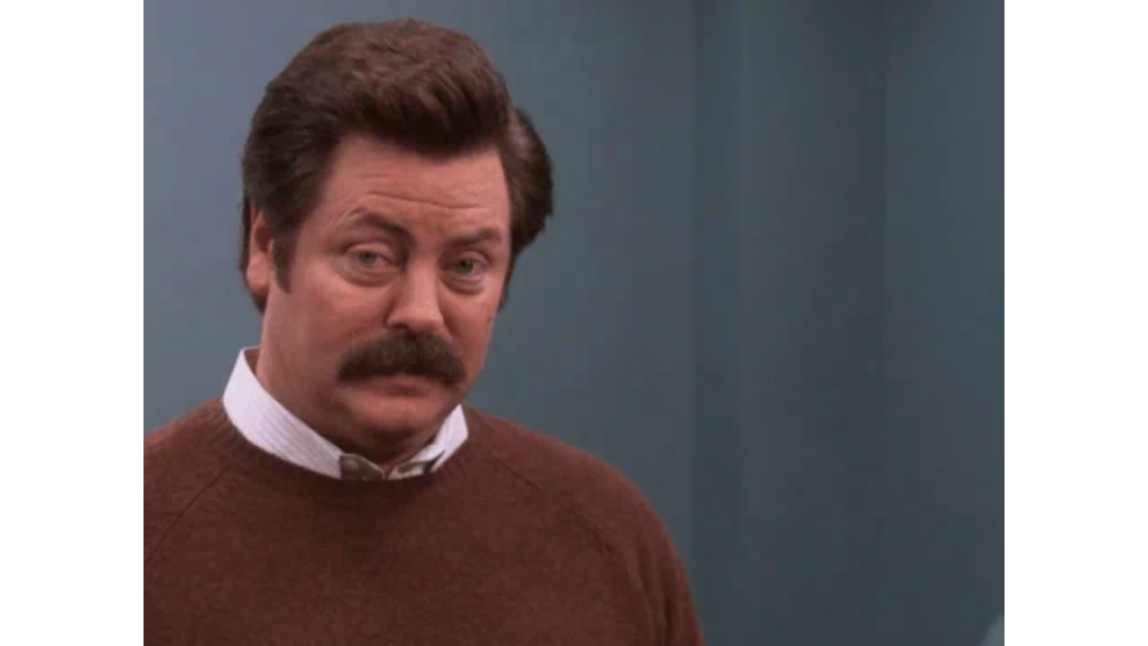

--- FILE ---
content_type: text/html
request_url: https://giphy.com/embed/2wSaulb0fsDydh0IoB
body_size: 2625
content:

<!DOCTYPE html>
<html>
    <head>
        <meta charset="utf-8" />
        <title>What The Hell Just Happened Reaction GIF - Find &amp; Share on GIPHY</title>
        
            <link rel="canonical" href="https://giphy.com/gifs/reaction-2wSaulb0fsDydh0IoB" />
        
        <meta name="description" content="Discover &amp; share this Animated GIF with everyone you know. GIPHY is how you search, share, discover, and create GIFs." />
        <meta name="author" content="GIPHY" />
        <meta name="keywords" content="Animated GIFs, GIFs, Giphy" />
        <meta name="alexaVerifyID" content="HMyPJIK-pLEheM5ACWFf6xvnA2U" />
        <meta name="viewport" content="width=device-width, initial-scale=1" />
        <meta name="robots" content="noindex, noimageindex, noai, noimageai" />
        <meta property="og:url" content="https://media4.giphy.com/media/v1.Y2lkPWRkYTI0ZDUwdXk5dHlzODU3aWdsM3FmYWt6cWQ5bzFnZjU2dDJwNHg0bnYxY2U1ZiZlcD12MV9pbnRlcm5hbF9naWZfYnlfaWQmY3Q9Zw/2wSaulb0fsDydh0IoB/giphy.gif" />
        <meta property="og:title" content="What The Hell Just Happened Reaction GIF - Find &amp; Share on GIPHY" />
        <meta property="og:description" content="Discover &amp; share this Animated GIF with everyone you know. GIPHY is how you search, share, discover, and create GIFs." />
        <meta property="og:type" content="video.other" />
        <meta property="og:image" content="https://media4.giphy.com/media/v1.Y2lkPWRkYTI0ZDUwdXk5dHlzODU3aWdsM3FmYWt6cWQ5bzFnZjU2dDJwNHg0bnYxY2U1ZiZlcD12MV9pbnRlcm5hbF9naWZfYnlfaWQmY3Q9Zw/2wSaulb0fsDydh0IoB/200.gif" />
        <meta property="og:site_name" content="GIPHY" />
        <meta property="fb:app_id" content="406655189415060" />
        <meta name="twitter:card" value="player" />
        <meta name="twitter:title" value="What The Hell Just Happened Reaction GIF - Find &amp; Share on GIPHY" />
        <meta name="twitter:description" value="Discover &amp; share this Animated GIF with everyone you know. GIPHY is how you search, share, discover, and create GIFs." />
        <meta name="twitter:image" value="https://media4.giphy.com/media/v1.Y2lkPWRkYTI0ZDUwdXk5dHlzODU3aWdsM3FmYWt6cWQ5bzFnZjU2dDJwNHg0bnYxY2U1ZiZlcD12MV9pbnRlcm5hbF9naWZfYnlfaWQmY3Q9Zw/2wSaulb0fsDydh0IoB/giphy_s.gif" />
        <meta name="twitter:site" value="@giphy" />
        <style type="text/css">
            html,
            body {
                height: 100%;
            }

            body {
                margin: 0;
                padding: 0;
            }

            .embed {
                background: no-repeat url('https://media4.giphy.com/media/v1.Y2lkPWRkYTI0ZDUwdXk5dHlzODU3aWdsM3FmYWt6cWQ5bzFnZjU2dDJwNHg0bnYxY2U1ZiZlcD12MV9pbnRlcm5hbF9naWZfYnlfaWQmY3Q9Zw/2wSaulb0fsDydh0IoB/200w_s.gif') center center;
                background-size: contain;
                height: 100%;
                width: 100%;
            }
        </style>
    </head>
    <!-- Google Tag Manager -->
    <script>
        ;(function (w, d, s, l, i) {
            w[l] = w[l] || []
            w[l].push({ 'gtm.start': new Date().getTime(), event: 'gtm.js' })
            var f = d.getElementsByTagName(s)[0],
                j = d.createElement(s),
                dl = l != 'dataLayer' ? '&l=' + l : ''
            j.async = true
            j.src = 'https://www.googletagmanager.com/gtm.js?id=' + i + dl
            f.parentNode.insertBefore(j, f)
        })(window, document, 'script', 'dataLayer', 'GTM-WJSSCWX')
    </script>
    <!-- End Google Tag Manager -->

    <script async src="https://www.googletagmanager.com/gtag/js?id=G-VNYPEBL4PG"></script>

    <body>
        <!-- Google Tag Manager (noscript) -->
        <noscript
            ><iframe
                src="https://www.googletagmanager.com/ns.html?id=GTM-WJSSCWX"
                height="0"
                width="0"
                style="display: none; visibility: hidden"
            ></iframe
        ></noscript>
        <!-- End Google Tag Manager (noscript) -->

        <div class="embed"></div>
        <script>
            window.GIPHY_FE_EMBED_KEY = 'eDs1NYmCVgdHvI1x0nitWd5ClhDWMpRE'
            window.GIPHY_API_URL = 'https://api.giphy.com/v1/'
            window.GIPHY_PINGBACK_URL = 'https://pingback.giphy.com'
        </script>
        <script src="/static/dist/runtime.a9eab25a.bundle.js"></script> <script src="/static/dist/gifEmbed.80980e8d.bundle.js"></script>
        <script>
            var Giphy = Giphy || {};
            if (Giphy.renderGifEmbed) {
                Giphy.renderGifEmbed(document.querySelector('.embed'), {
                    gif: {"id": "2wSaulb0fsDydh0IoB", "title": "What The Hell Just Happened Reaction GIF", "images": {"hd": {"width": 1080, "height": 810, "mp4": "https://media4.giphy.com/media/v1.Y2lkPWRkYTI0ZDUwdXk5dHlzODU3aWdsM3FmYWt6cWQ5bzFnZjU2dDJwNHg0bnYxY2U1ZiZlcD12MV9pbnRlcm5hbF9naWZfYnlfaWQmY3Q9Zw/2wSaulb0fsDydh0IoB/giphy-hd.mp4", "mp4_size": 1685350}, "looping": {"width": 480, "height": 360, "mp4": "https://media4.giphy.com/media/v1.Y2lkPWRkYTI0ZDUwdXk5dHlzODU3aWdsM3FmYWt6cWQ5bzFnZjU2dDJwNHg0bnYxY2U1ZiZlcD12MV9pbnRlcm5hbF9naWZfYnlfaWQmY3Q9Zw/2wSaulb0fsDydh0IoB/giphy-loop.mp4", "mp4_size": 1909669}, "source": {"url": "https://media4.giphy.com/media/v1.Y2lkPWRkYTI0ZDUwdXk5dHlzODU3aWdsM3FmYWt6cWQ5bzFnZjU2dDJwNHg0bnYxY2U1ZiZlcD12MV9pbnRlcm5hbF9naWZfYnlfaWQmY3Q9Zw/2wSaulb0fsDydh0IoB/source.gif", "width": 1280, "height": 960, "size": 74985826}, "downsized": {"url": "https://media4.giphy.com/media/v1.Y2lkPWRkYTI0ZDUwdXk5dHlzODU3aWdsM3FmYWt6cWQ5bzFnZjU2dDJwNHg0bnYxY2U1ZiZlcD12MV9pbnRlcm5hbF9naWZfYnlfaWQmY3Q9Zw/2wSaulb0fsDydh0IoB/giphy-downsized.gif", "width": 384, "height": 288, "size": 1572247}, "downsized_large": {"url": "https://media4.giphy.com/media/v1.Y2lkPWRkYTI0ZDUwdXk5dHlzODU3aWdsM3FmYWt6cWQ5bzFnZjU2dDJwNHg0bnYxY2U1ZiZlcD12MV9pbnRlcm5hbF9naWZfYnlfaWQmY3Q9Zw/2wSaulb0fsDydh0IoB/giphy.gif", "width": 480, "height": 360, "size": 3658371}, "downsized_medium": {"url": "https://media4.giphy.com/media/v1.Y2lkPWRkYTI0ZDUwdXk5dHlzODU3aWdsM3FmYWt6cWQ5bzFnZjU2dDJwNHg0bnYxY2U1ZiZlcD12MV9pbnRlcm5hbF9naWZfYnlfaWQmY3Q9Zw/2wSaulb0fsDydh0IoB/giphy.gif", "width": 480, "height": 360, "size": 3658371}, "downsized_small": {"width": 400, "height": 300, "mp4": "https://media4.giphy.com/media/v1.Y2lkPWRkYTI0ZDUwdXk5dHlzODU3aWdsM3FmYWt6cWQ5bzFnZjU2dDJwNHg0bnYxY2U1ZiZlcD12MV9pbnRlcm5hbF9naWZfYnlfaWQmY3Q9Zw/2wSaulb0fsDydh0IoB/giphy-downsized-small.mp4", "mp4_size": 187383}, "downsized_still": {"url": "https://media4.giphy.com/media/v1.Y2lkPWRkYTI0ZDUwdXk5dHlzODU3aWdsM3FmYWt6cWQ5bzFnZjU2dDJwNHg0bnYxY2U1ZiZlcD12MV9pbnRlcm5hbF9naWZfYnlfaWQmY3Q9Zw/2wSaulb0fsDydh0IoB/giphy-downsized_s.gif", "width": 384, "height": 288, "size": 34664}, "fixed_height": {"url": "https://media4.giphy.com/media/v1.Y2lkPWRkYTI0ZDUwdXk5dHlzODU3aWdsM3FmYWt6cWQ5bzFnZjU2dDJwNHg0bnYxY2U1ZiZlcD12MV9pbnRlcm5hbF9naWZfYnlfaWQmY3Q9Zw/2wSaulb0fsDydh0IoB/200.gif", "width": 266, "height": 200, "size": 1228517, "mp4": "https://media4.giphy.com/media/v1.Y2lkPWRkYTI0ZDUwdXk5dHlzODU3aWdsM3FmYWt6cWQ5bzFnZjU2dDJwNHg0bnYxY2U1ZiZlcD12MV9pbnRlcm5hbF9naWZfYnlfaWQmY3Q9Zw/2wSaulb0fsDydh0IoB/200.mp4", "mp4_size": 173538, "webp": "https://media4.giphy.com/media/v1.Y2lkPWRkYTI0ZDUwdXk5dHlzODU3aWdsM3FmYWt6cWQ5bzFnZjU2dDJwNHg0bnYxY2U1ZiZlcD12MV9pbnRlcm5hbF9naWZfYnlfaWQmY3Q9Zw/2wSaulb0fsDydh0IoB/200.webp", "webp_size": 506936}, "fixed_height_downsampled": {"url": "https://media4.giphy.com/media/v1.Y2lkPWRkYTI0ZDUwdXk5dHlzODU3aWdsM3FmYWt6cWQ5bzFnZjU2dDJwNHg0bnYxY2U1ZiZlcD12MV9pbnRlcm5hbF9naWZfYnlfaWQmY3Q9Zw/2wSaulb0fsDydh0IoB/200_d.gif", "width": 266, "height": 200, "size": 64669, "webp": "https://media4.giphy.com/media/v1.Y2lkPWRkYTI0ZDUwdXk5dHlzODU3aWdsM3FmYWt6cWQ5bzFnZjU2dDJwNHg0bnYxY2U1ZiZlcD12MV9pbnRlcm5hbF9naWZfYnlfaWQmY3Q9Zw/2wSaulb0fsDydh0IoB/200_d.webp", "webp_size": 41100}, "fixed_height_small": {"url": "https://media4.giphy.com/media/v1.Y2lkPWRkYTI0ZDUwdXk5dHlzODU3aWdsM3FmYWt6cWQ5bzFnZjU2dDJwNHg0bnYxY2U1ZiZlcD12MV9pbnRlcm5hbF9naWZfYnlfaWQmY3Q9Zw/2wSaulb0fsDydh0IoB/100.gif", "width": 134, "height": 100, "size": 458863, "mp4": "https://media4.giphy.com/media/v1.Y2lkPWRkYTI0ZDUwdXk5dHlzODU3aWdsM3FmYWt6cWQ5bzFnZjU2dDJwNHg0bnYxY2U1ZiZlcD12MV9pbnRlcm5hbF9naWZfYnlfaWQmY3Q9Zw/2wSaulb0fsDydh0IoB/100.mp4", "mp4_size": 59866, "webp": "https://media4.giphy.com/media/v1.Y2lkPWRkYTI0ZDUwdXk5dHlzODU3aWdsM3FmYWt6cWQ5bzFnZjU2dDJwNHg0bnYxY2U1ZiZlcD12MV9pbnRlcm5hbF9naWZfYnlfaWQmY3Q9Zw/2wSaulb0fsDydh0IoB/100.webp", "webp_size": 165354}, "fixed_height_small_still": {"url": "https://media4.giphy.com/media/v1.Y2lkPWRkYTI0ZDUwdXk5dHlzODU3aWdsM3FmYWt6cWQ5bzFnZjU2dDJwNHg0bnYxY2U1ZiZlcD12MV9pbnRlcm5hbF9naWZfYnlfaWQmY3Q9Zw/2wSaulb0fsDydh0IoB/100_s.gif", "width": 134, "height": 100, "size": 5706}, "fixed_height_still": {"url": "https://media4.giphy.com/media/v1.Y2lkPWRkYTI0ZDUwdXk5dHlzODU3aWdsM3FmYWt6cWQ5bzFnZjU2dDJwNHg0bnYxY2U1ZiZlcD12MV9pbnRlcm5hbF9naWZfYnlfaWQmY3Q9Zw/2wSaulb0fsDydh0IoB/200_s.gif", "width": 266, "height": 200, "size": 15029}, "fixed_width": {"url": "https://media4.giphy.com/media/v1.Y2lkPWRkYTI0ZDUwdXk5dHlzODU3aWdsM3FmYWt6cWQ5bzFnZjU2dDJwNHg0bnYxY2U1ZiZlcD12MV9pbnRlcm5hbF9naWZfYnlfaWQmY3Q9Zw/2wSaulb0fsDydh0IoB/200w.gif", "width": 200, "height": 150, "size": 876607, "mp4": "https://media4.giphy.com/media/v1.Y2lkPWRkYTI0ZDUwdXk5dHlzODU3aWdsM3FmYWt6cWQ5bzFnZjU2dDJwNHg0bnYxY2U1ZiZlcD12MV9pbnRlcm5hbF9naWZfYnlfaWQmY3Q9Zw/2wSaulb0fsDydh0IoB/200w.mp4", "mp4_size": 115859, "webp": "https://media4.giphy.com/media/v1.Y2lkPWRkYTI0ZDUwdXk5dHlzODU3aWdsM3FmYWt6cWQ5bzFnZjU2dDJwNHg0bnYxY2U1ZiZlcD12MV9pbnRlcm5hbF9naWZfYnlfaWQmY3Q9Zw/2wSaulb0fsDydh0IoB/200w.webp", "webp_size": 275180}, "fixed_width_downsampled": {"url": "https://media4.giphy.com/media/v1.Y2lkPWRkYTI0ZDUwdXk5dHlzODU3aWdsM3FmYWt6cWQ5bzFnZjU2dDJwNHg0bnYxY2U1ZiZlcD12MV9pbnRlcm5hbF9naWZfYnlfaWQmY3Q9Zw/2wSaulb0fsDydh0IoB/200w_d.gif", "width": 200, "height": 150, "size": 43821, "webp": "https://media4.giphy.com/media/v1.Y2lkPWRkYTI0ZDUwdXk5dHlzODU3aWdsM3FmYWt6cWQ5bzFnZjU2dDJwNHg0bnYxY2U1ZiZlcD12MV9pbnRlcm5hbF9naWZfYnlfaWQmY3Q9Zw/2wSaulb0fsDydh0IoB/200w_d.webp", "webp_size": 28766}, "fixed_width_small": {"url": "https://media4.giphy.com/media/v1.Y2lkPWRkYTI0ZDUwdXk5dHlzODU3aWdsM3FmYWt6cWQ5bzFnZjU2dDJwNHg0bnYxY2U1ZiZlcD12MV9pbnRlcm5hbF9naWZfYnlfaWQmY3Q9Zw/2wSaulb0fsDydh0IoB/100w.gif", "width": 100, "height": 76, "size": 306974, "mp4": "https://media4.giphy.com/media/v1.Y2lkPWRkYTI0ZDUwdXk5dHlzODU3aWdsM3FmYWt6cWQ5bzFnZjU2dDJwNHg0bnYxY2U1ZiZlcD12MV9pbnRlcm5hbF9naWZfYnlfaWQmY3Q9Zw/2wSaulb0fsDydh0IoB/100w.mp4", "mp4_size": 43452, "webp": "https://media4.giphy.com/media/v1.Y2lkPWRkYTI0ZDUwdXk5dHlzODU3aWdsM3FmYWt6cWQ5bzFnZjU2dDJwNHg0bnYxY2U1ZiZlcD12MV9pbnRlcm5hbF9naWZfYnlfaWQmY3Q9Zw/2wSaulb0fsDydh0IoB/100w.webp", "webp_size": 115550}, "fixed_width_small_still": {"url": "https://media4.giphy.com/media/v1.Y2lkPWRkYTI0ZDUwdXk5dHlzODU3aWdsM3FmYWt6cWQ5bzFnZjU2dDJwNHg0bnYxY2U1ZiZlcD12MV9pbnRlcm5hbF9naWZfYnlfaWQmY3Q9Zw/2wSaulb0fsDydh0IoB/100w_s.gif", "width": 100, "height": 76, "size": 4082}, "fixed_width_still": {"url": "https://media4.giphy.com/media/v1.Y2lkPWRkYTI0ZDUwdXk5dHlzODU3aWdsM3FmYWt6cWQ5bzFnZjU2dDJwNHg0bnYxY2U1ZiZlcD12MV9pbnRlcm5hbF9naWZfYnlfaWQmY3Q9Zw/2wSaulb0fsDydh0IoB/200w_s.gif", "width": 200, "height": 150, "size": 10904}, "original": {"url": "https://media4.giphy.com/media/v1.Y2lkPWRkYTI0ZDUwdXk5dHlzODU3aWdsM3FmYWt6cWQ5bzFnZjU2dDJwNHg0bnYxY2U1ZiZlcD12MV9pbnRlcm5hbF9naWZfYnlfaWQmY3Q9Zw/2wSaulb0fsDydh0IoB/giphy.gif", "width": 480, "height": 360, "size": 3658371, "frames": 111, "hash": "6981a608ea0b0820360f1000f200a632", "mp4": "https://media4.giphy.com/media/v1.Y2lkPWRkYTI0ZDUwdXk5dHlzODU3aWdsM3FmYWt6cWQ5bzFnZjU2dDJwNHg0bnYxY2U1ZiZlcD12MV9pbnRlcm5hbF9naWZfYnlfaWQmY3Q9Zw/2wSaulb0fsDydh0IoB/giphy.mp4", "mp4_size": 340831, "webp": "https://media4.giphy.com/media/v1.Y2lkPWRkYTI0ZDUwdXk5dHlzODU3aWdsM3FmYWt6cWQ5bzFnZjU2dDJwNHg0bnYxY2U1ZiZlcD12MV9pbnRlcm5hbF9naWZfYnlfaWQmY3Q9Zw/2wSaulb0fsDydh0IoB/giphy.webp", "webp_size": 1157254}, "original_mp4": {"width": 480, "height": 360, "mp4": "https://media4.giphy.com/media/v1.Y2lkPWRkYTI0ZDUwdXk5dHlzODU3aWdsM3FmYWt6cWQ5bzFnZjU2dDJwNHg0bnYxY2U1ZiZlcD12MV9pbnRlcm5hbF9naWZfYnlfaWQmY3Q9Zw/2wSaulb0fsDydh0IoB/giphy.mp4", "mp4_size": 340831}, "original_still": {"url": "https://media4.giphy.com/media/v1.Y2lkPWRkYTI0ZDUwdXk5dHlzODU3aWdsM3FmYWt6cWQ5bzFnZjU2dDJwNHg0bnYxY2U1ZiZlcD12MV9pbnRlcm5hbF9naWZfYnlfaWQmY3Q9Zw/2wSaulb0fsDydh0IoB/giphy_s.gif", "width": 480, "height": 360, "size": 36815}, "preview": {"width": 149, "height": 112, "mp4": "https://media4.giphy.com/media/v1.Y2lkPWRkYTI0ZDUwdXk5dHlzODU3aWdsM3FmYWt6cWQ5bzFnZjU2dDJwNHg0bnYxY2U1ZiZlcD12MV9pbnRlcm5hbF9naWZfYnlfaWQmY3Q9Zw/2wSaulb0fsDydh0IoB/giphy-preview.mp4", "mp4_size": 27129}, "preview_gif": {"url": "https://media4.giphy.com/media/v1.Y2lkPWRkYTI0ZDUwdXk5dHlzODU3aWdsM3FmYWt6cWQ5bzFnZjU2dDJwNHg0bnYxY2U1ZiZlcD12MV9pbnRlcm5hbF9naWZfYnlfaWQmY3Q9Zw/2wSaulb0fsDydh0IoB/giphy-preview.gif", "width": 100, "height": 76, "size": 28525}, "preview_webp": {"url": "https://media4.giphy.com/media/v1.Y2lkPWRkYTI0ZDUwdXk5dHlzODU3aWdsM3FmYWt6cWQ5bzFnZjU2dDJwNHg0bnYxY2U1ZiZlcD12MV9pbnRlcm5hbF9naWZfYnlfaWQmY3Q9Zw/2wSaulb0fsDydh0IoB/giphy-preview.webp", "width": 100, "height": 76, "size": 14068}}, "is_video": false, "tags": [], "cta": {"text": "", "link": ""}, "featured_tags": [], "embed_url": "https://giphy.com/embed/2wSaulb0fsDydh0IoB", "relative_url": "/gifs/reaction-2wSaulb0fsDydh0IoB", "type": "gif", "index_id": 74482208, "slug": "reaction-2wSaulb0fsDydh0IoB", "url": "https://giphy.com/gifs/reaction-2wSaulb0fsDydh0IoB", "short_url": null, "bitly_url": null, "username": "", "rating": "pg", "source_image_url": null, "source_post_url": "https://www.reddit.com/r/reactiongifs/comments/avksa4/my_reaction_when_new_reddit_introduces_actual/", "source_content_url": null, "source_tld": "www.reddit.com", "source_domain": null, "source_caption": null, "source_body": null, "has_attribution": false, "is_hidden": false, "is_removed": false, "is_community": false, "is_anonymous": false, "is_featured": false, "is_realtime": false, "is_indexable": null, "is_sticker": false, "is_preserve_size": null, "is_trending": false, "gps_no_trend": false, "create_datetime": null, "update_datetime": null, "trending_datetime": "2020-11-11T02:30:09+0000", "external_media": null, "import_type": null, "user": null, "alt_text": "Parks and Recreation gif. Nick Offerman as Ron stares intensely at the floor before looking right at us with a confused expression and saying, \"What the hell just happened?\" which appears as text."},
                    autoPlay: "",
                    hideVideo: false,
                    isTwitter: false,
                    trackingQueryString: 'utm_source=iframe&utm_medium=embed&utm_campaign=Embeds&utm_term='
                })
            }
        </script>
    </body>
</html>
